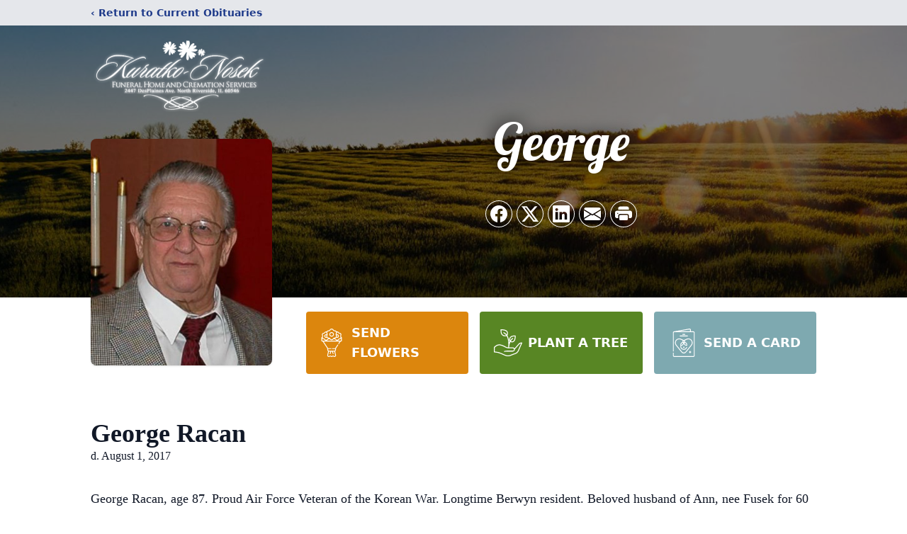

--- FILE ---
content_type: text/html; charset=utf-8
request_url: https://www.google.com/recaptcha/enterprise/anchor?ar=1&k=6Lc_rc0jAAAAAERafIJD_C5rmsmbjsJjB_V5-Ogo&co=aHR0cHM6Ly93d3cua3VyYXRrb25vc2VrLmNvbTo0NDM.&hl=en&type=image&v=PoyoqOPhxBO7pBk68S4YbpHZ&theme=light&size=invisible&badge=bottomright&anchor-ms=20000&execute-ms=30000&cb=jk2rljjlebxn
body_size: 48588
content:
<!DOCTYPE HTML><html dir="ltr" lang="en"><head><meta http-equiv="Content-Type" content="text/html; charset=UTF-8">
<meta http-equiv="X-UA-Compatible" content="IE=edge">
<title>reCAPTCHA</title>
<style type="text/css">
/* cyrillic-ext */
@font-face {
  font-family: 'Roboto';
  font-style: normal;
  font-weight: 400;
  font-stretch: 100%;
  src: url(//fonts.gstatic.com/s/roboto/v48/KFO7CnqEu92Fr1ME7kSn66aGLdTylUAMa3GUBHMdazTgWw.woff2) format('woff2');
  unicode-range: U+0460-052F, U+1C80-1C8A, U+20B4, U+2DE0-2DFF, U+A640-A69F, U+FE2E-FE2F;
}
/* cyrillic */
@font-face {
  font-family: 'Roboto';
  font-style: normal;
  font-weight: 400;
  font-stretch: 100%;
  src: url(//fonts.gstatic.com/s/roboto/v48/KFO7CnqEu92Fr1ME7kSn66aGLdTylUAMa3iUBHMdazTgWw.woff2) format('woff2');
  unicode-range: U+0301, U+0400-045F, U+0490-0491, U+04B0-04B1, U+2116;
}
/* greek-ext */
@font-face {
  font-family: 'Roboto';
  font-style: normal;
  font-weight: 400;
  font-stretch: 100%;
  src: url(//fonts.gstatic.com/s/roboto/v48/KFO7CnqEu92Fr1ME7kSn66aGLdTylUAMa3CUBHMdazTgWw.woff2) format('woff2');
  unicode-range: U+1F00-1FFF;
}
/* greek */
@font-face {
  font-family: 'Roboto';
  font-style: normal;
  font-weight: 400;
  font-stretch: 100%;
  src: url(//fonts.gstatic.com/s/roboto/v48/KFO7CnqEu92Fr1ME7kSn66aGLdTylUAMa3-UBHMdazTgWw.woff2) format('woff2');
  unicode-range: U+0370-0377, U+037A-037F, U+0384-038A, U+038C, U+038E-03A1, U+03A3-03FF;
}
/* math */
@font-face {
  font-family: 'Roboto';
  font-style: normal;
  font-weight: 400;
  font-stretch: 100%;
  src: url(//fonts.gstatic.com/s/roboto/v48/KFO7CnqEu92Fr1ME7kSn66aGLdTylUAMawCUBHMdazTgWw.woff2) format('woff2');
  unicode-range: U+0302-0303, U+0305, U+0307-0308, U+0310, U+0312, U+0315, U+031A, U+0326-0327, U+032C, U+032F-0330, U+0332-0333, U+0338, U+033A, U+0346, U+034D, U+0391-03A1, U+03A3-03A9, U+03B1-03C9, U+03D1, U+03D5-03D6, U+03F0-03F1, U+03F4-03F5, U+2016-2017, U+2034-2038, U+203C, U+2040, U+2043, U+2047, U+2050, U+2057, U+205F, U+2070-2071, U+2074-208E, U+2090-209C, U+20D0-20DC, U+20E1, U+20E5-20EF, U+2100-2112, U+2114-2115, U+2117-2121, U+2123-214F, U+2190, U+2192, U+2194-21AE, U+21B0-21E5, U+21F1-21F2, U+21F4-2211, U+2213-2214, U+2216-22FF, U+2308-230B, U+2310, U+2319, U+231C-2321, U+2336-237A, U+237C, U+2395, U+239B-23B7, U+23D0, U+23DC-23E1, U+2474-2475, U+25AF, U+25B3, U+25B7, U+25BD, U+25C1, U+25CA, U+25CC, U+25FB, U+266D-266F, U+27C0-27FF, U+2900-2AFF, U+2B0E-2B11, U+2B30-2B4C, U+2BFE, U+3030, U+FF5B, U+FF5D, U+1D400-1D7FF, U+1EE00-1EEFF;
}
/* symbols */
@font-face {
  font-family: 'Roboto';
  font-style: normal;
  font-weight: 400;
  font-stretch: 100%;
  src: url(//fonts.gstatic.com/s/roboto/v48/KFO7CnqEu92Fr1ME7kSn66aGLdTylUAMaxKUBHMdazTgWw.woff2) format('woff2');
  unicode-range: U+0001-000C, U+000E-001F, U+007F-009F, U+20DD-20E0, U+20E2-20E4, U+2150-218F, U+2190, U+2192, U+2194-2199, U+21AF, U+21E6-21F0, U+21F3, U+2218-2219, U+2299, U+22C4-22C6, U+2300-243F, U+2440-244A, U+2460-24FF, U+25A0-27BF, U+2800-28FF, U+2921-2922, U+2981, U+29BF, U+29EB, U+2B00-2BFF, U+4DC0-4DFF, U+FFF9-FFFB, U+10140-1018E, U+10190-1019C, U+101A0, U+101D0-101FD, U+102E0-102FB, U+10E60-10E7E, U+1D2C0-1D2D3, U+1D2E0-1D37F, U+1F000-1F0FF, U+1F100-1F1AD, U+1F1E6-1F1FF, U+1F30D-1F30F, U+1F315, U+1F31C, U+1F31E, U+1F320-1F32C, U+1F336, U+1F378, U+1F37D, U+1F382, U+1F393-1F39F, U+1F3A7-1F3A8, U+1F3AC-1F3AF, U+1F3C2, U+1F3C4-1F3C6, U+1F3CA-1F3CE, U+1F3D4-1F3E0, U+1F3ED, U+1F3F1-1F3F3, U+1F3F5-1F3F7, U+1F408, U+1F415, U+1F41F, U+1F426, U+1F43F, U+1F441-1F442, U+1F444, U+1F446-1F449, U+1F44C-1F44E, U+1F453, U+1F46A, U+1F47D, U+1F4A3, U+1F4B0, U+1F4B3, U+1F4B9, U+1F4BB, U+1F4BF, U+1F4C8-1F4CB, U+1F4D6, U+1F4DA, U+1F4DF, U+1F4E3-1F4E6, U+1F4EA-1F4ED, U+1F4F7, U+1F4F9-1F4FB, U+1F4FD-1F4FE, U+1F503, U+1F507-1F50B, U+1F50D, U+1F512-1F513, U+1F53E-1F54A, U+1F54F-1F5FA, U+1F610, U+1F650-1F67F, U+1F687, U+1F68D, U+1F691, U+1F694, U+1F698, U+1F6AD, U+1F6B2, U+1F6B9-1F6BA, U+1F6BC, U+1F6C6-1F6CF, U+1F6D3-1F6D7, U+1F6E0-1F6EA, U+1F6F0-1F6F3, U+1F6F7-1F6FC, U+1F700-1F7FF, U+1F800-1F80B, U+1F810-1F847, U+1F850-1F859, U+1F860-1F887, U+1F890-1F8AD, U+1F8B0-1F8BB, U+1F8C0-1F8C1, U+1F900-1F90B, U+1F93B, U+1F946, U+1F984, U+1F996, U+1F9E9, U+1FA00-1FA6F, U+1FA70-1FA7C, U+1FA80-1FA89, U+1FA8F-1FAC6, U+1FACE-1FADC, U+1FADF-1FAE9, U+1FAF0-1FAF8, U+1FB00-1FBFF;
}
/* vietnamese */
@font-face {
  font-family: 'Roboto';
  font-style: normal;
  font-weight: 400;
  font-stretch: 100%;
  src: url(//fonts.gstatic.com/s/roboto/v48/KFO7CnqEu92Fr1ME7kSn66aGLdTylUAMa3OUBHMdazTgWw.woff2) format('woff2');
  unicode-range: U+0102-0103, U+0110-0111, U+0128-0129, U+0168-0169, U+01A0-01A1, U+01AF-01B0, U+0300-0301, U+0303-0304, U+0308-0309, U+0323, U+0329, U+1EA0-1EF9, U+20AB;
}
/* latin-ext */
@font-face {
  font-family: 'Roboto';
  font-style: normal;
  font-weight: 400;
  font-stretch: 100%;
  src: url(//fonts.gstatic.com/s/roboto/v48/KFO7CnqEu92Fr1ME7kSn66aGLdTylUAMa3KUBHMdazTgWw.woff2) format('woff2');
  unicode-range: U+0100-02BA, U+02BD-02C5, U+02C7-02CC, U+02CE-02D7, U+02DD-02FF, U+0304, U+0308, U+0329, U+1D00-1DBF, U+1E00-1E9F, U+1EF2-1EFF, U+2020, U+20A0-20AB, U+20AD-20C0, U+2113, U+2C60-2C7F, U+A720-A7FF;
}
/* latin */
@font-face {
  font-family: 'Roboto';
  font-style: normal;
  font-weight: 400;
  font-stretch: 100%;
  src: url(//fonts.gstatic.com/s/roboto/v48/KFO7CnqEu92Fr1ME7kSn66aGLdTylUAMa3yUBHMdazQ.woff2) format('woff2');
  unicode-range: U+0000-00FF, U+0131, U+0152-0153, U+02BB-02BC, U+02C6, U+02DA, U+02DC, U+0304, U+0308, U+0329, U+2000-206F, U+20AC, U+2122, U+2191, U+2193, U+2212, U+2215, U+FEFF, U+FFFD;
}
/* cyrillic-ext */
@font-face {
  font-family: 'Roboto';
  font-style: normal;
  font-weight: 500;
  font-stretch: 100%;
  src: url(//fonts.gstatic.com/s/roboto/v48/KFO7CnqEu92Fr1ME7kSn66aGLdTylUAMa3GUBHMdazTgWw.woff2) format('woff2');
  unicode-range: U+0460-052F, U+1C80-1C8A, U+20B4, U+2DE0-2DFF, U+A640-A69F, U+FE2E-FE2F;
}
/* cyrillic */
@font-face {
  font-family: 'Roboto';
  font-style: normal;
  font-weight: 500;
  font-stretch: 100%;
  src: url(//fonts.gstatic.com/s/roboto/v48/KFO7CnqEu92Fr1ME7kSn66aGLdTylUAMa3iUBHMdazTgWw.woff2) format('woff2');
  unicode-range: U+0301, U+0400-045F, U+0490-0491, U+04B0-04B1, U+2116;
}
/* greek-ext */
@font-face {
  font-family: 'Roboto';
  font-style: normal;
  font-weight: 500;
  font-stretch: 100%;
  src: url(//fonts.gstatic.com/s/roboto/v48/KFO7CnqEu92Fr1ME7kSn66aGLdTylUAMa3CUBHMdazTgWw.woff2) format('woff2');
  unicode-range: U+1F00-1FFF;
}
/* greek */
@font-face {
  font-family: 'Roboto';
  font-style: normal;
  font-weight: 500;
  font-stretch: 100%;
  src: url(//fonts.gstatic.com/s/roboto/v48/KFO7CnqEu92Fr1ME7kSn66aGLdTylUAMa3-UBHMdazTgWw.woff2) format('woff2');
  unicode-range: U+0370-0377, U+037A-037F, U+0384-038A, U+038C, U+038E-03A1, U+03A3-03FF;
}
/* math */
@font-face {
  font-family: 'Roboto';
  font-style: normal;
  font-weight: 500;
  font-stretch: 100%;
  src: url(//fonts.gstatic.com/s/roboto/v48/KFO7CnqEu92Fr1ME7kSn66aGLdTylUAMawCUBHMdazTgWw.woff2) format('woff2');
  unicode-range: U+0302-0303, U+0305, U+0307-0308, U+0310, U+0312, U+0315, U+031A, U+0326-0327, U+032C, U+032F-0330, U+0332-0333, U+0338, U+033A, U+0346, U+034D, U+0391-03A1, U+03A3-03A9, U+03B1-03C9, U+03D1, U+03D5-03D6, U+03F0-03F1, U+03F4-03F5, U+2016-2017, U+2034-2038, U+203C, U+2040, U+2043, U+2047, U+2050, U+2057, U+205F, U+2070-2071, U+2074-208E, U+2090-209C, U+20D0-20DC, U+20E1, U+20E5-20EF, U+2100-2112, U+2114-2115, U+2117-2121, U+2123-214F, U+2190, U+2192, U+2194-21AE, U+21B0-21E5, U+21F1-21F2, U+21F4-2211, U+2213-2214, U+2216-22FF, U+2308-230B, U+2310, U+2319, U+231C-2321, U+2336-237A, U+237C, U+2395, U+239B-23B7, U+23D0, U+23DC-23E1, U+2474-2475, U+25AF, U+25B3, U+25B7, U+25BD, U+25C1, U+25CA, U+25CC, U+25FB, U+266D-266F, U+27C0-27FF, U+2900-2AFF, U+2B0E-2B11, U+2B30-2B4C, U+2BFE, U+3030, U+FF5B, U+FF5D, U+1D400-1D7FF, U+1EE00-1EEFF;
}
/* symbols */
@font-face {
  font-family: 'Roboto';
  font-style: normal;
  font-weight: 500;
  font-stretch: 100%;
  src: url(//fonts.gstatic.com/s/roboto/v48/KFO7CnqEu92Fr1ME7kSn66aGLdTylUAMaxKUBHMdazTgWw.woff2) format('woff2');
  unicode-range: U+0001-000C, U+000E-001F, U+007F-009F, U+20DD-20E0, U+20E2-20E4, U+2150-218F, U+2190, U+2192, U+2194-2199, U+21AF, U+21E6-21F0, U+21F3, U+2218-2219, U+2299, U+22C4-22C6, U+2300-243F, U+2440-244A, U+2460-24FF, U+25A0-27BF, U+2800-28FF, U+2921-2922, U+2981, U+29BF, U+29EB, U+2B00-2BFF, U+4DC0-4DFF, U+FFF9-FFFB, U+10140-1018E, U+10190-1019C, U+101A0, U+101D0-101FD, U+102E0-102FB, U+10E60-10E7E, U+1D2C0-1D2D3, U+1D2E0-1D37F, U+1F000-1F0FF, U+1F100-1F1AD, U+1F1E6-1F1FF, U+1F30D-1F30F, U+1F315, U+1F31C, U+1F31E, U+1F320-1F32C, U+1F336, U+1F378, U+1F37D, U+1F382, U+1F393-1F39F, U+1F3A7-1F3A8, U+1F3AC-1F3AF, U+1F3C2, U+1F3C4-1F3C6, U+1F3CA-1F3CE, U+1F3D4-1F3E0, U+1F3ED, U+1F3F1-1F3F3, U+1F3F5-1F3F7, U+1F408, U+1F415, U+1F41F, U+1F426, U+1F43F, U+1F441-1F442, U+1F444, U+1F446-1F449, U+1F44C-1F44E, U+1F453, U+1F46A, U+1F47D, U+1F4A3, U+1F4B0, U+1F4B3, U+1F4B9, U+1F4BB, U+1F4BF, U+1F4C8-1F4CB, U+1F4D6, U+1F4DA, U+1F4DF, U+1F4E3-1F4E6, U+1F4EA-1F4ED, U+1F4F7, U+1F4F9-1F4FB, U+1F4FD-1F4FE, U+1F503, U+1F507-1F50B, U+1F50D, U+1F512-1F513, U+1F53E-1F54A, U+1F54F-1F5FA, U+1F610, U+1F650-1F67F, U+1F687, U+1F68D, U+1F691, U+1F694, U+1F698, U+1F6AD, U+1F6B2, U+1F6B9-1F6BA, U+1F6BC, U+1F6C6-1F6CF, U+1F6D3-1F6D7, U+1F6E0-1F6EA, U+1F6F0-1F6F3, U+1F6F7-1F6FC, U+1F700-1F7FF, U+1F800-1F80B, U+1F810-1F847, U+1F850-1F859, U+1F860-1F887, U+1F890-1F8AD, U+1F8B0-1F8BB, U+1F8C0-1F8C1, U+1F900-1F90B, U+1F93B, U+1F946, U+1F984, U+1F996, U+1F9E9, U+1FA00-1FA6F, U+1FA70-1FA7C, U+1FA80-1FA89, U+1FA8F-1FAC6, U+1FACE-1FADC, U+1FADF-1FAE9, U+1FAF0-1FAF8, U+1FB00-1FBFF;
}
/* vietnamese */
@font-face {
  font-family: 'Roboto';
  font-style: normal;
  font-weight: 500;
  font-stretch: 100%;
  src: url(//fonts.gstatic.com/s/roboto/v48/KFO7CnqEu92Fr1ME7kSn66aGLdTylUAMa3OUBHMdazTgWw.woff2) format('woff2');
  unicode-range: U+0102-0103, U+0110-0111, U+0128-0129, U+0168-0169, U+01A0-01A1, U+01AF-01B0, U+0300-0301, U+0303-0304, U+0308-0309, U+0323, U+0329, U+1EA0-1EF9, U+20AB;
}
/* latin-ext */
@font-face {
  font-family: 'Roboto';
  font-style: normal;
  font-weight: 500;
  font-stretch: 100%;
  src: url(//fonts.gstatic.com/s/roboto/v48/KFO7CnqEu92Fr1ME7kSn66aGLdTylUAMa3KUBHMdazTgWw.woff2) format('woff2');
  unicode-range: U+0100-02BA, U+02BD-02C5, U+02C7-02CC, U+02CE-02D7, U+02DD-02FF, U+0304, U+0308, U+0329, U+1D00-1DBF, U+1E00-1E9F, U+1EF2-1EFF, U+2020, U+20A0-20AB, U+20AD-20C0, U+2113, U+2C60-2C7F, U+A720-A7FF;
}
/* latin */
@font-face {
  font-family: 'Roboto';
  font-style: normal;
  font-weight: 500;
  font-stretch: 100%;
  src: url(//fonts.gstatic.com/s/roboto/v48/KFO7CnqEu92Fr1ME7kSn66aGLdTylUAMa3yUBHMdazQ.woff2) format('woff2');
  unicode-range: U+0000-00FF, U+0131, U+0152-0153, U+02BB-02BC, U+02C6, U+02DA, U+02DC, U+0304, U+0308, U+0329, U+2000-206F, U+20AC, U+2122, U+2191, U+2193, U+2212, U+2215, U+FEFF, U+FFFD;
}
/* cyrillic-ext */
@font-face {
  font-family: 'Roboto';
  font-style: normal;
  font-weight: 900;
  font-stretch: 100%;
  src: url(//fonts.gstatic.com/s/roboto/v48/KFO7CnqEu92Fr1ME7kSn66aGLdTylUAMa3GUBHMdazTgWw.woff2) format('woff2');
  unicode-range: U+0460-052F, U+1C80-1C8A, U+20B4, U+2DE0-2DFF, U+A640-A69F, U+FE2E-FE2F;
}
/* cyrillic */
@font-face {
  font-family: 'Roboto';
  font-style: normal;
  font-weight: 900;
  font-stretch: 100%;
  src: url(//fonts.gstatic.com/s/roboto/v48/KFO7CnqEu92Fr1ME7kSn66aGLdTylUAMa3iUBHMdazTgWw.woff2) format('woff2');
  unicode-range: U+0301, U+0400-045F, U+0490-0491, U+04B0-04B1, U+2116;
}
/* greek-ext */
@font-face {
  font-family: 'Roboto';
  font-style: normal;
  font-weight: 900;
  font-stretch: 100%;
  src: url(//fonts.gstatic.com/s/roboto/v48/KFO7CnqEu92Fr1ME7kSn66aGLdTylUAMa3CUBHMdazTgWw.woff2) format('woff2');
  unicode-range: U+1F00-1FFF;
}
/* greek */
@font-face {
  font-family: 'Roboto';
  font-style: normal;
  font-weight: 900;
  font-stretch: 100%;
  src: url(//fonts.gstatic.com/s/roboto/v48/KFO7CnqEu92Fr1ME7kSn66aGLdTylUAMa3-UBHMdazTgWw.woff2) format('woff2');
  unicode-range: U+0370-0377, U+037A-037F, U+0384-038A, U+038C, U+038E-03A1, U+03A3-03FF;
}
/* math */
@font-face {
  font-family: 'Roboto';
  font-style: normal;
  font-weight: 900;
  font-stretch: 100%;
  src: url(//fonts.gstatic.com/s/roboto/v48/KFO7CnqEu92Fr1ME7kSn66aGLdTylUAMawCUBHMdazTgWw.woff2) format('woff2');
  unicode-range: U+0302-0303, U+0305, U+0307-0308, U+0310, U+0312, U+0315, U+031A, U+0326-0327, U+032C, U+032F-0330, U+0332-0333, U+0338, U+033A, U+0346, U+034D, U+0391-03A1, U+03A3-03A9, U+03B1-03C9, U+03D1, U+03D5-03D6, U+03F0-03F1, U+03F4-03F5, U+2016-2017, U+2034-2038, U+203C, U+2040, U+2043, U+2047, U+2050, U+2057, U+205F, U+2070-2071, U+2074-208E, U+2090-209C, U+20D0-20DC, U+20E1, U+20E5-20EF, U+2100-2112, U+2114-2115, U+2117-2121, U+2123-214F, U+2190, U+2192, U+2194-21AE, U+21B0-21E5, U+21F1-21F2, U+21F4-2211, U+2213-2214, U+2216-22FF, U+2308-230B, U+2310, U+2319, U+231C-2321, U+2336-237A, U+237C, U+2395, U+239B-23B7, U+23D0, U+23DC-23E1, U+2474-2475, U+25AF, U+25B3, U+25B7, U+25BD, U+25C1, U+25CA, U+25CC, U+25FB, U+266D-266F, U+27C0-27FF, U+2900-2AFF, U+2B0E-2B11, U+2B30-2B4C, U+2BFE, U+3030, U+FF5B, U+FF5D, U+1D400-1D7FF, U+1EE00-1EEFF;
}
/* symbols */
@font-face {
  font-family: 'Roboto';
  font-style: normal;
  font-weight: 900;
  font-stretch: 100%;
  src: url(//fonts.gstatic.com/s/roboto/v48/KFO7CnqEu92Fr1ME7kSn66aGLdTylUAMaxKUBHMdazTgWw.woff2) format('woff2');
  unicode-range: U+0001-000C, U+000E-001F, U+007F-009F, U+20DD-20E0, U+20E2-20E4, U+2150-218F, U+2190, U+2192, U+2194-2199, U+21AF, U+21E6-21F0, U+21F3, U+2218-2219, U+2299, U+22C4-22C6, U+2300-243F, U+2440-244A, U+2460-24FF, U+25A0-27BF, U+2800-28FF, U+2921-2922, U+2981, U+29BF, U+29EB, U+2B00-2BFF, U+4DC0-4DFF, U+FFF9-FFFB, U+10140-1018E, U+10190-1019C, U+101A0, U+101D0-101FD, U+102E0-102FB, U+10E60-10E7E, U+1D2C0-1D2D3, U+1D2E0-1D37F, U+1F000-1F0FF, U+1F100-1F1AD, U+1F1E6-1F1FF, U+1F30D-1F30F, U+1F315, U+1F31C, U+1F31E, U+1F320-1F32C, U+1F336, U+1F378, U+1F37D, U+1F382, U+1F393-1F39F, U+1F3A7-1F3A8, U+1F3AC-1F3AF, U+1F3C2, U+1F3C4-1F3C6, U+1F3CA-1F3CE, U+1F3D4-1F3E0, U+1F3ED, U+1F3F1-1F3F3, U+1F3F5-1F3F7, U+1F408, U+1F415, U+1F41F, U+1F426, U+1F43F, U+1F441-1F442, U+1F444, U+1F446-1F449, U+1F44C-1F44E, U+1F453, U+1F46A, U+1F47D, U+1F4A3, U+1F4B0, U+1F4B3, U+1F4B9, U+1F4BB, U+1F4BF, U+1F4C8-1F4CB, U+1F4D6, U+1F4DA, U+1F4DF, U+1F4E3-1F4E6, U+1F4EA-1F4ED, U+1F4F7, U+1F4F9-1F4FB, U+1F4FD-1F4FE, U+1F503, U+1F507-1F50B, U+1F50D, U+1F512-1F513, U+1F53E-1F54A, U+1F54F-1F5FA, U+1F610, U+1F650-1F67F, U+1F687, U+1F68D, U+1F691, U+1F694, U+1F698, U+1F6AD, U+1F6B2, U+1F6B9-1F6BA, U+1F6BC, U+1F6C6-1F6CF, U+1F6D3-1F6D7, U+1F6E0-1F6EA, U+1F6F0-1F6F3, U+1F6F7-1F6FC, U+1F700-1F7FF, U+1F800-1F80B, U+1F810-1F847, U+1F850-1F859, U+1F860-1F887, U+1F890-1F8AD, U+1F8B0-1F8BB, U+1F8C0-1F8C1, U+1F900-1F90B, U+1F93B, U+1F946, U+1F984, U+1F996, U+1F9E9, U+1FA00-1FA6F, U+1FA70-1FA7C, U+1FA80-1FA89, U+1FA8F-1FAC6, U+1FACE-1FADC, U+1FADF-1FAE9, U+1FAF0-1FAF8, U+1FB00-1FBFF;
}
/* vietnamese */
@font-face {
  font-family: 'Roboto';
  font-style: normal;
  font-weight: 900;
  font-stretch: 100%;
  src: url(//fonts.gstatic.com/s/roboto/v48/KFO7CnqEu92Fr1ME7kSn66aGLdTylUAMa3OUBHMdazTgWw.woff2) format('woff2');
  unicode-range: U+0102-0103, U+0110-0111, U+0128-0129, U+0168-0169, U+01A0-01A1, U+01AF-01B0, U+0300-0301, U+0303-0304, U+0308-0309, U+0323, U+0329, U+1EA0-1EF9, U+20AB;
}
/* latin-ext */
@font-face {
  font-family: 'Roboto';
  font-style: normal;
  font-weight: 900;
  font-stretch: 100%;
  src: url(//fonts.gstatic.com/s/roboto/v48/KFO7CnqEu92Fr1ME7kSn66aGLdTylUAMa3KUBHMdazTgWw.woff2) format('woff2');
  unicode-range: U+0100-02BA, U+02BD-02C5, U+02C7-02CC, U+02CE-02D7, U+02DD-02FF, U+0304, U+0308, U+0329, U+1D00-1DBF, U+1E00-1E9F, U+1EF2-1EFF, U+2020, U+20A0-20AB, U+20AD-20C0, U+2113, U+2C60-2C7F, U+A720-A7FF;
}
/* latin */
@font-face {
  font-family: 'Roboto';
  font-style: normal;
  font-weight: 900;
  font-stretch: 100%;
  src: url(//fonts.gstatic.com/s/roboto/v48/KFO7CnqEu92Fr1ME7kSn66aGLdTylUAMa3yUBHMdazQ.woff2) format('woff2');
  unicode-range: U+0000-00FF, U+0131, U+0152-0153, U+02BB-02BC, U+02C6, U+02DA, U+02DC, U+0304, U+0308, U+0329, U+2000-206F, U+20AC, U+2122, U+2191, U+2193, U+2212, U+2215, U+FEFF, U+FFFD;
}

</style>
<link rel="stylesheet" type="text/css" href="https://www.gstatic.com/recaptcha/releases/PoyoqOPhxBO7pBk68S4YbpHZ/styles__ltr.css">
<script nonce="_JCcnvMGGs60EiWcHku_uQ" type="text/javascript">window['__recaptcha_api'] = 'https://www.google.com/recaptcha/enterprise/';</script>
<script type="text/javascript" src="https://www.gstatic.com/recaptcha/releases/PoyoqOPhxBO7pBk68S4YbpHZ/recaptcha__en.js" nonce="_JCcnvMGGs60EiWcHku_uQ">
      
    </script></head>
<body><div id="rc-anchor-alert" class="rc-anchor-alert"></div>
<input type="hidden" id="recaptcha-token" value="[base64]">
<script type="text/javascript" nonce="_JCcnvMGGs60EiWcHku_uQ">
      recaptcha.anchor.Main.init("[\x22ainput\x22,[\x22bgdata\x22,\x22\x22,\[base64]/[base64]/[base64]/[base64]/[base64]/[base64]/KGcoTywyNTMsTy5PKSxVRyhPLEMpKTpnKE8sMjUzLEMpLE8pKSxsKSksTykpfSxieT1mdW5jdGlvbihDLE8sdSxsKXtmb3IobD0odT1SKEMpLDApO08+MDtPLS0pbD1sPDw4fFooQyk7ZyhDLHUsbCl9LFVHPWZ1bmN0aW9uKEMsTyl7Qy5pLmxlbmd0aD4xMDQ/[base64]/[base64]/[base64]/[base64]/[base64]/[base64]/[base64]\\u003d\x22,\[base64]\\u003d\x22,\x22woXDm8Kjw6wLN2ldc3XCkMKCw6A2Z8O2FFPDtsKrVlLCscO5w45mVsKJEcK8Y8KOAsKRwrRPwrXCuh4Lwqlrw6vDkRt+wrzCvm8NwrrDokNAFsOfwrtQw6HDnmbCnF8fwrHCicO/w77CosKCw6RUF0lmUkzClghZZ8K7fXLDvMK3fydMX8Obwqk9HzkwSsOyw57DvyLDrMO1RsO6ZsOBMcKDw5xuaRk0Syo/dB5nwqvDrVsjATNMw6xdw4YFw47Dty1DQAZkN2vCvMKrw5xWWzgAPMOEwq7DvjLDuMO+FGLDrhdGHR17wrzCrjY2wpU3RFnCuMO3wr7Chg7CjiLDnTENw5HDssKHw5Qbw7B6bXbCs8K7w73DoMOEWcOII8OLwp5Bw6k2bQrDh8KXwo3ChiI+YXjCisO2TcKkw4BFwr/[base64]/[base64]/[base64]/YG4WUcK2woDDisOyw5ktAiU9wq54XE3CmC7DusOYw6bCrcKzW8KuXBPDlHgHwoorw6FkwpvCgzLDuMOhbxDDjVzDrsKcwpvDuhbDrkXCtsO4wpluKADCh20swrhMw7Fkw5ViOsONATBuw6HCjMKww5nCrSzCtDzCoGnCs1rCpRR3WcOWDXxMOcKMwp/[base64]/[base64]/Dg8KGVXw8dnA8OQfDhsOfIMOBw79+F8K+woRkOmHCm3jDsC3CmXLCnMKxWh/[base64]/w6NPamMnC2gVZB/[base64]/DusOrZUxsw45LV3tMw47DhcOAw4sHwqUrw5ZtwpnDnyw9eHTCjGMcQ8K4McKGwpXDnRbCpjLCiAQvfMK5wotPJAXDjMOEwqDCjwDCh8Oww6LDs39fKwrDoQbDvcKHwrNQw4/Ch0xDwpnDjHANw4rDr0s2HsK6S8KJMcKwwqp5w4/DocOPOHDDoQfDsxvCtXrDn2nDtl/DqifCnMKlOsKMEMKnMsKrcmPCv1RswpvCmmAIOVgwNB7Do17CtBPChcKQSGZOwqlowpJzwobDusOHVFAQwrbCi8KjwqfDrMK/wqjDi8OfXQHCggc8I8K7wrXDkGslwrBna0vCtAlkw7rCi8OTQ0rCvsKvacKDw4HDnSxNAMO7wr/[base64]/DkFwLwoTDrE1Uw6/[base64]/DgMKWw75NJwtuwpY/[base64]/VsKEQcOmw7LDryd3bsKVwrjDnsKdM8OGwqEBw6fCsUspw45IMsKMwqTCncOjcsOSRH3ClEATdQ9RTj/DmgnCiMKreF8cwqTDnytawpTDlMKiw7XCkcOYBEXChivDqgLDrChsAcOeDTIgwqnCjsOgKcOHB0UqTsK/[base64]/CqkHChsOnBErCq8OAwqLCtmYPwotzwr3ChjDDlsODwpZaw79oB13DviHClcODw7MWw7HCscK8worCkMKuIx8/wrjDgi1vO2/Cl8KwE8KkZsKhwqFlZ8K7OcKLwoAxLUxVHwVywqrCvWbCnVRZEsOYaFbCk8K4Ek7CqcKwPMOuw4l/[base64]/DijgLM8OiJUDCm8O5w6c5wpRHwrnDvRFqw6LDtMK0w6HCo3VEwqnDosOnIndEwoXCnsKUdcKawoxPdk9kw5Qnwr7Dm2wDwqPCgyFxaT7DkwfCgyfDncKhX8Oow4k+WXvDlg3DvlzCow/CuAYjw7Vyw70Ww5vCuAjDrBXCj8OdcHLCh1XDtsKxIsKBMwJXFHjDgncrw5fDoMK5w6XDjMK+wp7DrjXCqGvDjFbDrR3DiMKSfMK/[base64]/Do8KOwp9gPMO3wopSQ8OLw7wgw6krfQI1w4DDk8Oqwr/[base64]/YcOIaVHDqsOPwq7DpiM2Y8OjZhnDsVVuw4rCgcKcRyTDgHVzw4DCuFTCmW55KFfDjDlxHh0vKMKQw7fDvBLDlcOUdHkbwqhFwqfCpQ8uOsKDNCTDkTBfw4/CllJeY8Oww4LDmwpJdjnCk8K3TXMndADCmEZywqYFw4IbIQZaw4N6fsOKUsO8CTY9U1BZw5TCocKJQUDCuy5bRHfCumV4HMKpMcOHwpNPdQoxw5Y6w4DCgx/CmcK5wrJhcWbDgcKbc3HCmCMQw5VsTyFoFHlpwqDDn8O4w77ChMKNw6/DilfCmFBgGcOjw5lJa8KUFm/Co39Vwq3CtsKRwp/DosOewq/DrDTDkVzDhMKCwrZ0w77CtsOOD2wOTsOdw6XDlkLCigvClCjDqsKtYRFFAlwDQVRHw7IQw550wqfCgMOtwo5qw53DtBjCinjDkAA2C8KvMx9WWsKFHMK1wpTCpsK+b0V+w7/DoMORwrAew6jDp8KCdmfDmMKvWAPDnkklwqRPasKbZG5sw4MuwpsmwqHDrnXCqyBsw4TDj8KTw54MesOCwpbDlMK6wrDDuB3CgxhVTzvCgcOmaiUowr9HwrNgw7LDqytmOsKxYmYZe3/CpcKJw7TDkEtSwpwSfBwBChFJw6B5MBw4w7BWw5QyWyZbwpPDssKJw7PDgsK7w5R0GsOMwo3CmcKVHhzDrn/CqMKWHsKOWMKSw6/[base64]/DjsO1b8KFVcOwBsKWwozCicKaw6JWTCxTw5bCtsOow4jDkcKnwrUDbMKJC8OMw7B+w5zDmH/CpcKFw6TCgV/Dtkx3KlTCrcKSw5BQw4PDjV7CisOIeMKIJsKJw6XDrMK8w69cwp/[base64]/fXbDgMKuNV3CkMKOHsKIPxjCsQ7CqMO6w6PCksKUDABUw41ewqV0IkdaPMOLF8KswoPCrcO9L0HDlMOIw7YhwpAsw4VTwrbDqsOdTsKGwpnDh3/DgjTCjsOvJMO9NRgLwrPDm8Kvwo3Dlh5Cw5HDu8KVw4gsSMOnNcKpf8OUUTwra8OvwpXDkkwqRcKcZWUOA3jCr3jCqMKxGlgww6XDvlRSwoRKAHbDszxiwrvDoyDCiQs4eH0Vw7nCtkF6Y8OJwrQVwojDiSULw7/CrxZ3dMOhdsK9NsKpAsOyaWDDkHJKw73CtGfDhBFrGMONw7M/w4/[base64]/[base64]/Cp2hnJcOUO8Kgw7zCj8OKPsKPR8OzwqbDhcOHwo3Dv8OIPShzw7ZTwrw/GcOpIcK5Y8KVw6NgZMOuXFHClA7Du8K+wpdXYwXDumbDjsKXYMOEXsOHEcO7wrtaAMKodjs0Xy/Dlk/DtMK4w4RlOnPDhhxJWD9kVBkMN8O6wrjCk8ORS8OkcRAbKWvCk8OnQMO3CMKiwrgcWMOpwrBGGsKjw4YPMgQUF3cBbX00V8OkbVbCsljCjgoPw5IFwp/CisOqGXAuw4RoTsKdwoXCvcKQw5PCtsO/wq3CjsO+LsOqw7ouw5nCqBfCmMKvYMKMRMOAUwHDu1hPw7ghKsOCwqrCuGpdwr8TY8K9DgPDtsOqw4FVwrDCgm8hw7fCulNOw5vDrj04woAww6FMIWzCisOpGcOvw5ImwqrCtcK+w5/Cv07DjcOxTsK4w67DlMK0c8OUwonCr2HDosOyMEbCv3UQZcKgwp7CgcKccAtjw5sdwq80NCIRWcOMwpvDgMKGwrPCrnbCiMO7w5JqPDHCmMK7TsKYwpjCuAwXwrrCrcO4w5V2NMOXwooTecK3OCfDusOfLQLDpGvClTPDixLDocOpw7A0w6/DgnloTRxdw7vDg0nCrUpYJlk8B8OdS8KebnHDocOkPXRLejHDj1nDr8Ozw6YLwovDk8K/wrMew7orw4fDjwLDsMKJcFrCgADCt2kKw5LDt8Kfw6A9RMKiw4zDmW49w6PDp8KLwp8OwoDCtWZlAcKXRyPDkcKVEcO9w4cTwpsdHyDDocKqZx/Ch3gMwowvSsO1wonCrT/DicKDwrdMw5vDlzstw5sJw6rDug3DrgXDpMKjw4vDvSbDtsKLwoLCqsO7wqwww4PDk1xjf0kZwqd5dcKKOsKldsOnwrJ7TA3CmnzDkyfDqcKWbmPDgcK+wqrCh3kZw6/Ck8OVHTfCuCZKZcKkdgbDkG42H1hzc8O5LW8PWG3DoxTDqw3DmcKow6HDu8OeQ8OGO1vDiMKsQmppHMK/w7h2BBfDlWBAEMKew7HCkMKmS8KPwoPCoFLCp8Oqw7o8wr/Dvm7Dr8O8w5FkwpsgwoDDmcKZRMKNw5Zbwo7DjlzDhAFkwo7DvwvCujXDjsKBFMOoQsOXBG5IwopgwqQEwr/DnAEcayUBwpQwMsKrAnsZw6XClWUDWBXCvsOzVcOZwr5tw5bCp8OAW8Odw4TDs8K3biXCiMKCbcK1w6nCrWpmw4tpw7LDssKMO3YBwr/Dswgjw5rDgmzCvmMjFUDCocKRwq3CtjdPw57Dn8KWLl9ow63DsHAdwrPConVfw5TCscK1QcKxw6J3w5Emf8O0ZBvDr8OmY8OtewrDnWxTA04uOkzDvnB4A1TCt8OZAXghw5oFwpcBARUcIsO0wqjChHDChsOHTDXCjcKIcV44wpVGwr5JTcOpY8KiwqwPwr7DqsK/w743w7tCwqEeRgfCskPDpcOUYGoqwqPCiGzDn8OAwp5Ac8OEwpHCkCIYWMKpfFHChsO9DsOgw74VwqREw4VTw6s8E8OnRAkrwqFGw5PClMO4FysUw5jDo3McPMOiw6vCtsOrwq0eFF3DmcKPUcKoDmPCkQHDvXzCncKjOw/DmV/CjErDucKDwonDjFwbFW0bcjVYW8K6Z8KVw6PCoH3Dg0Anw4jDk094P1XDgy7Cj8OHwoLClzUVOMOmw60/wp43w7/Dq8K4wqhGZ8OrEnYiw58xwprChMK0UnM0YjlAw7UdwqRdwrbCs2jCo8K1wpAvJsK+wqzChEzCmQrDtcKNRg3DuwdjJW3ChsKEbikiRB7DgsOGWjlET8Oxw5ZuBcKAw5rCkQ/DmWEgw744E2hlw4Q3V2LDo1bCvCzCpMOhw7TCnmkVNUDCiVgYw5PCg8KybHoQOGHDsVErSMK2wp7CmWfDtwnCk8Owwq7DoQHCv2vCocOCwrPDl8KPTcOcwoV4HmoEbmTCrlnCgkR2w6HDh8OKdCw4Q8OYwq7CtGHDrjZgwpzDlmhhUsK+G1vCoXPCk8K6DcO/PjvDocOFc8KBHcKqw4XDjA4PGiTDlU4ww6RdwrfDrcOOZsKZCsKPG8KNw7XCk8O1wpBlw6Epw43DuWLCtTMQQGVOw6gyw5/Cvj13DWIdcAN/wrdxUVRVSMO7wqzCnwbCukAOCcOOw69Ww7oQwozDisOqwpMSBSzDiMK9ERLCvRwWwop6wrXCg8OiW8KJw7Btw7vCjBkQO8OuwpvDrV/DuUfDucODw4tlwo9CE1Z6wo/DocKQw5fCiDIpw5HDocOIw7R0QkJDwojDjSPCuBtFw63DuijDrwoCw4LDgybDkGcjw6fDvBPDncOtc8O7dsKmw7TDtSfCpsOuAMO6C3ULwpbDl2zCncKCwp/[base64]/QB53PcK+wo/DvMKiwrwiJXl8EjtDwpfCssO/wozDpMOAccOsdMOXwqrCmcO7TGEbwrN+w75DUEgIw6jCpz/ChQZzdMOZw65wJVgMwoDCpsKDMjDDr00kJTNgZMK1ZcKowovDh8Oww4w8CMOJwrbDrsO+wq0uC0soA8Kbw7Nyf8KOJw7CtX/Di0QLWcOyw4LDjHInaHskwpTDhEsowp3DgzMVQ2MfAsOiRTZ1w5HCqn3CpsKlZsK6w7/CpGRqwohtZ1EPdCbCucOEw7BHwpbDrcOpOU8UdcOccFvCoDPDqsKhWlNyM23CncKZGB1sWTwEw6E5w4fDqWbDlcO2AMKjbWHDl8KaPiHDoMObBwoDworDo37DjcKew5bDpMKsw5EFwrDDtsKMYjvDkwvCjEQPwpBowqfCnytsw47ChTrCnwBHw5XCiSkZMsObw4/CkiTDmiNDwroBwozCtMKJwoZIE2Uve8K5GMKCM8OSwrsEw5/Cu8KZw6QwEComF8KSJAgoNmMqwq/DlDPCrSZDaE4Sw4fDnDBJw7HDjHxIw5vCgxTDv8KTfMK1PnAFwqnCh8KzwqTCkMK9w6zDvMOJw4DDkMKbwpzDtGPDoFYkw59Ewq/DiHrDgsKzIlcsSQ0nwqc/Gl0+wosZAMKxMD1WTzfCiMKSw6fDoMKcwo5Ew41Qwq1VfmLDi1jClsKpQSUwwphLAsKbdMKiw7E/asKbw5c3w5FzXEEuw4R+w5oGS8KFNHPCu27CqStVwr/DksK9wp3Dn8O7w63DkS/CjUjDocKZbsKvw43CtMK2PcKHwrHCtRghw7YkG8OSwowWw659w5fCiMKXNcO3wqVAwrYtfgfDlsOqwqDDvBQtwpDDucKfTcOdwrIcw5rDgS3DmMO3w4TCrsOHckHCjinDvsOBw4gCwrXDosO4wqhhw7UWNiLDll/CvwTCjMO8Y8Oyw7cDHjDDtMOpw7pZPDPDosKQwrTDvDvCtcO7w7TDusOBX1h9dsKEKQ/[base64]/Dq8KZMMO+w7xKXWAISz/[base64]/Dh8OLMToTw4lNP8O+RsO0wql+WGHCrTY/Y8KtJwPDn8KOS8KQwpIHeMKIwofCgGEFwq5UwqE/[base64]/CosKFPMKELgQYWnfCtsK1SsKqbMOiTHAFAW3DisK6T8Ocw4XDnjDDjFxXdzDDkjwOJ1wqw4HDnxfDoQDDp0PCg8K/[base64]/Cp8KAHMOow6fChMOfTDggKiFaQQ7DiWvCln7DhAk6w5ZUw5RXw6tdSyUsIMK2XB17w6hIMy/CjcO2DGTCtsOWasKDdsOhwr7CksKQw7Iww6JjwrA+dcODfsKVw4DDt8OJwpoHA8Kvw5hLwqHDgsOEOcOrwqdqwpkWRlFDH38nwrLCt8Kqf8KMw7Q1w6TDpcKuG8Ohw5TCvn/CvwbDuTEcwrE1PsOPwonDs8KDw6/DqQPDqwgZG8K3UTBow7DDs8KWTMOMwp93w5Y5wpfDuiXDu8OTO8KPT3Z/w7VZw5kyYUkwwopJw4DDhREPw5N7UMKRwq3CksO0w41wTcObEitpw5F2X8OYw4DClAnDlEN+A0N6w6ctwovCvcO4w4TDscKJwqfDosKjJcK2wpnDhHohGsKwasKnwp5qw7nCv8ORWl/[base64]/Ck3t5wobDvMK6wpvCssKXaXzDnMK6w55hw70kwr7DscOTw6RYw59aCQFHNMOuLAzDr2DCrMKaUMO6H8Ouw5fDhsOAJcO3wpZoHMO0UWTClCdlw6oAB8K7WMKOKEFGw5xXHcKmATPDlcOQADzDp8KNN8OJS1DCimdwOQ/[base64]/DlVY4QlgYJ0jDkFwAP11lwqBiXcOvYns/[base64]/Cm8Kxw7oHEU0rU1nCiFDCpkMiwoBYw6DCjHUzwqPDsCvDlkXCmcOhVAjDp1bDmBsgbUzCh8KGcWZzw5fDvVLDtTXDumJnw4XCiMOrwq7DgQIjw6s2aMO5KMOtw7zCq8OpTcKESsOHwovDrMKkKMOmAsOQLsOEwr7CrMKkw64NwpXDtAktw4JowpZAwrolwpDDsEzDpR/DlcOvwrTCgWcjwq7DucO4GmVhw4/DkzrCijXDv0nDsUhkwpEKw5Mhw5wqNApTGDhaHsOtQMO3w5wMw5/CgwJuJBF8w5vCuMOQbcOZCUNbw7vDqsK7w5jChcOWwp17wr/[base64]/[base64]/MsOTWwHDi8ODBzbCoCzDrMK6WCDCgwZUwoUVwqzDmsOROCHCo8KBw4Bnw7/CkHfDshrCm8KnOAklDsOkcMOsw7fDg8KIXcOzVi1GGik8wrTCtkrCrcOKwqzCiMOwdsK5FSjCsgA9wp7Ck8Odwo3DmMO/RizCmHRuw43ChMKZw7pGTzzCnTUXw614wojDrSZ8JsOHQQ7DrcKywoZkKwhKbcK1wr4Iw5DDjcO3w6Q3wrnDqRwzw7ZYMsOtHsOQwqVNw6XCgsKSw57CiUlCPFDDrVF0KMOxw4zDu2gZJsK/[base64]/DuMOOH0XDn8OtwoVWw77DozTCslHDv8Kgw6VDwrnCjUbDtMOSw5gWUMOAZnnDkMKJw5NmEsKBJMKIw5Fcw6AOIcOswqt3w7UuDSDCrhU1wolvZn/[base64]/[base64]/CpWV3ccKOw6HCqMKDHcOewrI8woDClMOHYMKCwq/CgA/[base64]/DuGkya8O2BGHCpSMawrfDosOmS8K+w6TDkmXCosOqwqJMwrQ/[base64]/M8KUwp4AdMKdWcO6wpHCphMKwr0uTifDhsKjZ8OxMMO9wqkdw5XCscO+IiZiUcKgAcO9ZsKmHAZVGsK7w5LDnAnDgsOgw6h2AcKFZm0eTcKVwpnCpsOCEcO3w7EeVMOVw6o9VnfDp3TDisOxwrJnaMK8w4kWTDBhwptiFMOWS8K1w5oBRcKeCxg3wo/CvcK2wrJXw7bDocK3W2jChyrDqjQ9KMOVw4U9wq7Dq1sTc3w9Gz4gwp8kLlsWD8KmOls6PX7CrMKdLMKUwpLDvMOGw43DiiEpJcKOwqzDtDt/EMO4w7ZdEX7CrgdhZUIsw7jDl8O1wqnDhEDDqB4ZI8KcRn8awp3CskFkwq3DogHCrmtMw47Cry8KBgTDum5EwojDpkDCrcKAwqgjdMKUwqJICxPDpHjDgWJaIMKywo5tVcOnAEsOdmElPB7Cl0R8FsOOAsOPwp8FDXkqwq5hwrzCt1EHO8KKfMO3IQ/CsHJFUsOcwojCgsOwCMKIw5xzw6fDvjpOGkkoNcOzJEDCl8K+w5QJG8Ozwr0uJEI8w4TCpMO0w7/[base64]/[base64]/DsRbCosOkAzRlw6/CoMODw4w8w7RQJFx3bjMgLMOVw4Nfw7EKw5rDuiFgw65awqh/[base64]/[base64]/DvMKLGlVdVMOCw5rCnwzCsMKOw5LCnDjCjhQww4zDm8KaV8K+w5fCjMKbw5rCiG3DjAofH8OcDGbClT/[base64]/ChMKYw5zCkkxHw7TCkcK+K8OHw6TDusO1w4onFy4rPcOEacK/KAtRwrsZF8OKwpbDsQ1pFAPCmcKuwqlEK8KcVhnDtMKIPEd0wr5fw5/DjxvCrncTAEvChMO9CcKEwoRbWShQRjAocMK0w75PE8OzCMKqTxZFw7bDs8KlwqYVGnzCqArCocKvaxJ/WsKoFBjCgCXCrUxedBI7w5jCqMKhwqbCvXzDi8OrwpQYEsK/w6bCknvCm8KUacK2w4AaPcKgwrDDvWPDuxzCi8KrwoHCgQTDicOpaMOOw5LCpGAdGcKywpFBbcOZUC5ZGcK2w7QYwrdEw6PDjnQFwp7DvnlFbyUUIsKzIDcfD3rCo3ZWFTNtJgE8TxfDvGPDmyHCggjCtMKeKTrDtSLDsV1yw5XDgy0Kwpotw6DDrG/DsXdKSQnCjH4RwpbDpkLDvsOUXyTDuS5sw61jO2XDh8KvwqEIw5/CsgN/[base64]/R8KpeXclMA7CncOcw4HDqzFhWlZyQsOCLzQcwrDCnRLDgcOewprDi8O4w6PDhjfDjARKw5nDkRvDr2slw6vDlsKqYsKMw7rDtcONw48cwqUqw47DkW0mw4pBw6NJJsKtwp7DhcK/E8KKwqDDkA/Cr8Kow4jCjcO1eCnCq8OHw7lHw6hKw5x6w5AnwqLCtHfCuMKFw5rCnsKww4PDnMOjw4ppwr7DuRLDl20DwoDDpTDChMOPORkRCxXCpUTCmXMNWVpLw5/ClMKjw7LDsMODDMOsBTYIw5l8w4Fow4fDo8Kew5JyC8OhQ1YjOcOTw4Mow5QHQC1Ow50jCcObw74NwpLCgsKMw5Vowp/DisOGOcOKAsK1GMK9wpfDs8KLwo01LU8afXIxKsK2w7jCpMKgwrrCrsOVw4VgwrZKamAPLi/[base64]/w6jDtgciwqPDk3zDhiBxOkw0w6IFVcKNHcK0w7Faw79sA8Kkw7LCtmfCsyDCi8Oow4PCs8OHewrDizTCjCNrwrYjw4ZGBxkmwqDDvsKEJX8oJcOMw4JKG20LwptTARfCtQZ9QMO7wqMpwrtXCcK4dMKvchc2w5rCswhOTydrWMOgw4EmbsKdw7TCgl8rwo/CrcOuw49vw5p+w5XCpMOkwpXCjMOlCG7Dt8KywqRbwrF7woN/wrU+TMOKYMKow7U/[base64]/wrFGwqw9w5dLwpTCpQrCvALDkyBTw6J6w4Qtw5fDpsK3wqrCnsOZOFDCvsOAA2kSw4xqwpliwq9gw6oMa21ww6fDt8OiwrjCucKewp9gVEhTwoBBZnDCv8O2wpzCpsK5wqcbw7NIHEpkEjBVR39Pw40KwrbDmsKswojCqlPCicKTw6DDmCdow5F1wpZ/w5PDkSzDh8Khw4zCh8ODwr/ClQI9SMKEVsKiw59WJcKYwrrDlcOGP8OST8K7worCg2IAw7F5wqLDvMKrFcK3DVHCv8OYwrdhw5/DhcOyw7HDkGcWw5HDscOkw4ALwqTCgnZMwqtsOcOhwo/[base64]/CnT/CuwFxFXQLL8KtwrvDrcKnTFXCp8KnAcOvP8OHwo7DoRgRPiZxwqvDpcOiw5JZw6bDnl/CllbDhV4UwpPCinnDvzTDm0Yiw60/IntwwrDDmQ3Cj8OGw7DCmArDpcOkAMKxHMKXw6soZ3wnw4FHwqsaZRLDoFHCq2jDly/CnAXCjMKVIMOrw7spwprDkG/Dh8Kawp50w4vDjsOPCzhmN8OGLcKiwpQawrI7w4Qnc2nDkgDDsMOueADCv8OSSGdowqZARsK2w4Ypw715VGEXw6DDs03DuBvDn8O1EsO7B33Chy9uYMKow5rDusOVwq/[base64]/[base64]/WcKnf2lYTDVPNcKHd29DIsORKsOfB1rDr8KKel3Dq8KxwpUMeWDClcKZwpzDn2LDuGXDuVZQw5jCj8KtfcOcb8O/TEfDlMKMa8ORwozDgRLCv28ZwpnCmsKvwpjDhk/DlFrDgMOGUcOBA0xbasK0w5vCgMODwpAvw6nDv8OlYsOsw5hVwqgbWjDDjcKEw7YxaCN3wpd4HDDCjgrCoSzCixFUw5oTfcKvwqfDuiJiwqZmGWfDt2DCt8KnHQtTw5UKDsKBw4cyHsKxw78VP3HClUjCpjQjwrXDqsKMw6k/w4VZbRrDvMOxw7TDny8GwqfCvjrDncOFAGJsw7YoNMOSw6ouOsOycsO2fcKDwobDpMO7wrs3Y8KFw70YVDnChSxQPC7DiVp4fcObQ8OnMChtw48HwrrDtMKbZ8Oxw5DDtMKRQcKyaMO6ecKlw6nDs2/Duj0+RQ0BwpLCiMKpdMKAw5HCi8KxK14CQ3BLP8OlUlfDh8O7MWHCm3EQWsKBw6rDkMOaw7oRTcKmFcK8woATw7A1dhvCqsK5w5zCqcOvQWtZwqkgw7jCusKLd8KnOsOtdsOfGsKUIVoxwrx3dV45TB7CpEw/w7DDqjpXwodNFzRea8ODCsKkwqQvG8KcBB8hwpcHYcOnw6E1acK7w4d/wpwhQgvCtMO7w4Z5bMKYwq9CHsOna2bDgBfCjn7DhyHCug7Cj3tAfMOkUcObw4wELBkwA8KZw6zCijM5d8Kgw6ZmLcKsMMOXwrI3wrlnwoguw5vCuVbCicKkRMKpE8OrKxfDtMKtwopuDHfDrUBPw6Vxw6bDulwOw6o/YUtLbk3CgTUUBcKoOcK+w6lESsOkw7/CvsOdwocqJjnCpsKXw43DmMK0WcKGGipmLEMjwqQbw5tyw6FawpDCnR3CvsK/w7EwwrRYR8OQKy/CmxtwwrrCr8OSwpPCsy7CvR80c8KoYsKoI8OkT8KxWEzCjCc4NzkeQmjDnDtUwpXDlMOEWcK3w7ggbsOBbMKNCsKfXHhMQSAaL3LDi3wowpZPw4nDuENMa8Klw7XDkcOvH8Orw6FxHRICL8O7w4zCgQTCp23CgcKzbxB/[base64]/CrSjCkFp5LsO7w4oSGDrCjsK8G8KoD8OqbxNPB13Cn8KhVzADfcONRMOsw65pFV7DhnU1IH51wogCw6FgacKTbMKVw73DoA7Dm39nRSnDvjjDhMOlC8KvW0EWwo4nIg/[base64]/Dh1dkVMKzw7UJwoE0B1/DusOgWHXDu3sPV8KNDVvDkn3CrFnDggVTI8K/K8Krw73DhcK7w4fDk8KlSMKcw6TCq0DDkFfDlht4wppFw7FgwphUHcKLwp7DjMO+XMKTwqnCiHPDhcKwasKYwonDpsO8woPDmcKew5IJwok6w6kkXXXCnVHDgVo9ecKzfsK+e8K/w63DkiVyw5BaPTbDiytcw7o4UlnDtsKhwobCusKGwprCjFBLwrjCl8KSNsOOw50Hw7IcNsK4w7ZQNMKww57DtFrClsKkw7HCtycPFMOIwq5fJCjDtsKpKV/DrMOfPGRwVwbDoUrDtmxNw6IZUcKsS8Onw5vCp8KtRWXDgcOEw4nDqMK2w540w5FGacORwrLCt8KawoLDuhDCocKPDxF2Q13Dm8OtwrAALSEawoXDhERQZcKtw6gcZsKQR1XCkRTCjiLDsk8STR7DqsOrw7puLcO6DhLCi8K+V11dwo/CvMKowojDhCXDpypLwoUOW8KgfsOuCTccwqfCiB/DisO1JHrCrEMXwqzDsMKCwqwUYMOAZkLCncKwRTPCgy1FBMOFfcKhw5HDu8KBX8OdEsOxLyBHwp3Cl8KUw4PDsMKALz/DmcO2w45SOMKVw7rDmMKVw5pPHxjCjMKRPzg/USnDqsOCw5HCkMKLQVUMLMOLGcODwpYtwodbUFrDscKpwpkZworCmDjDuj7Dq8KTFsOteFkVXcOYwqpxw6/[base64]/CrTLDi3ZMBMKWGMKAcMO3AsO8ZcO5w6s8KVNUFCfDocOeRTHCusK4w6DDvg3Cr8OPw41bWjrDgm7Ck1FfwpMKS8KEX8OSwoFgXW5AU8OAwptWJcO0WwbDgjvDjhs8AxcdYMK2wo0nfcKVwpV5wrEvw53CkVRpwqx6dDjDkcOCXsOQWwDDnVVpI1fCpDLCnMK/dMOHB2UBW0/CpsOuwqPDtnzCvBJqwrrCphDCnMKMw43Dg8OZC8KDw43DqcKhbjE5OcKew4fDuUJCw7LDrFvDq8KaKlDDi1BNTT5nw67CnW7CpMO9wrbDhWZWwq8pw4p2wrQkKE/DllfDoMK4w4TCscKNasKgekpNTBLDvMK+MRbDr1UiwpnCjCBVwpIVMVpCBQ0Pw6PCisKUfCk2wqzDkXVUw7sfwobCr8OddTXDk8KbwrXCtkPDsjNKw4/Cq8K9BMOZwpbCi8Ocw7VcwpJJBMOHD8KGJsOKwoTCh8K3w6LDr3DCiQjDosONasKyw4nCqMKlAcK/wqkPfGHCuxHDhzZMwqvCuExlwqrDlMKUIcOwJMKQLTfDoTfCoMOjE8KIwrw1w5DDtMKTwoTDrkgUEsO9U2zCq3DDjAPCmEnCuWojwqNARsKrw4/CmsKqw7tCO0HCvWUbLWLDtcOzX8KWS2gdw6sAAMOsbcO1wrzCqMObMB7DpsKrwoHDmwBBwpHDvMKdPMOaDcOKQRPCgsOLQcOlKDIZw60/wp/CtcOBfsOYBsOYw5zDvA/ChQxZwrzDu0XDkA1Hw4nCrTQNwqVSQmU1w4Atw50PKBDDkzvCuMKDw5TDp3zDsMK9bMK3AkA0T8KIAcObwrTDhSfCmsO0EsK5LgTCscKQwq/DicKHNT3CjcOceMK/wqFgwonDq8OnwrnCoMOYVSvCg1vClcKjw7MEwp3Cv8KFPw8AMXBgwpvCiGBnJwPCqEJJwr7Dj8K4wqQyU8OKw7BWwol4wqMYUQ7Ct8KpwqhycMKKwpEPHMKdwrxRw4rCiyduMMKKwr/[base64]/[base64]/CuMOUEMKTwqtLQsKRSlnDsi/Com7CvnV/w6QUWjVwOTrDmRsIGcO7woNiw5nCu8OSw6rCilgCccOGRcOvfE5/CcOrw7gdwoTCkh9cwpoiwotjwrjCkw5XP0gsHcKJwpTDvjXCtcK6wqHCgjfDtXfDr20nwpzDghNKwrvDhhsGbMOzAUUDOMKqfsKVBD/DksKuE8OGwrHDh8KSPTNWwqpRSCFxw6d7w4nCiMOUwoLDkgXDiMKPw4ZYZcONS0TCosOIRnp+wr7CoFjCpsKxJsKNQEIoOSTCpcOEw4HDgTfCqiTDk8Obwoc/KcOgwpLCiT7Cjw8vw51hLsKAw7jCtMKiw6rCiMOZTjTCpsO6SjbCki1+JcO8w7dwEB9oIBpmw45sw6VDWnoyw63DicKmSljCjQomFcOnO1TDgMK/WMOaw5srR2bCqsKAR37DpsKsK2o+YMOOMcOfEsK6w77Du8OEwpFVI8OCXsOwwpswJULCiMKEdVTDqCRYwqBtw6ZqF1LCuW9Ew4c0OxXCmyTCo8O7w7YDw5hhWsKnCsKzDMO1bsO8wpXCtsOAw7nCvn47wog/[base64]/CnTbDlSEvwoR2RD7DhMO1wpvDvTI+Wyhfw7cYwrh0wqo5PB/[base64]/EMO1wqcnwrbDhTBnXBIBMcORwpzDhMKYw5/CmsOQNXZdYlZBEMK1wr5jw5N5wr/[base64]/CmcKDwpfCvGUuMsKpWXLCtgEzw4PCisK4cGVbZ8KAwpoQw6AyER7DgcKvYsKGSELDvxzDv8Kdw5FSNncXV1Jww7xowqdywq/DnMKLw5zCnyrCkQZ7ZsKrw6oCNjnCksOow5FMCG9vwqcJNsKNYxHDsSYaw5jDkCPCg3YdXEsDFB7CsQsxwrXDmsOtBzMiPcKCwooRRcK0w4TDkU5/PmkESsKWdMO1wo7Dh8OrwpQVwq/Dgg3DhcOMwr4Lw6hdw7ApUmjDv3Atw5zCsHbCmMKlW8KjwrY2wrfCusOZSMODZ8KswqNKem3Cng9pYMKSacOeWsKFwogPDE/CgsO9ZcKfw7LDlcO9w4oMCw9Zw4fCtcOFAMOowoUJSWLDvx7CocKAX8OsKG4OwqPDicO2w7ojb8Ojw4FnEcK2wpB9CMO/wppcccKAdgRswrNEw47Cp8KnwqrCocKZScOxwpbChVx7w7rClnTCvMKcJcKxNMOawpoaFMKeH8KLw6kOdcOvw6TDl8KdS1gmw4B/EsOtwo9Ew5Nywo/DkB7ClHLCjMK5woTCqcKXwrnClSTCp8K3w7bCvsOoa8OxQmsBeVNnLQXDr1s8w7zCvnzCvsORYQ4XK8KeUBXDsxbCqWXDgsO3HcKrSDjDicKfZQzCgMO+AsO/TEfCgUPDpAbDjkllccOkwrR7w7vCusKOw4XCggjCik1pCh1TMzNBUMKjQB1/w5DDr8KkKyYXKsOYNyxswrLDsMOqwpdAw6bDmVzDjwzCmsKhHE7Dl2p4T3NbLAsTwpsiwo/CnjjCmsK2wrrCgGknwpjCjHlYw67CtiMOCiLCjH7DpsKGw4Y3w4zCksOZw7nCpMKzw5ZiXBQ5fcKtKyBvw5vCssOJHcOxCMOqSsKdw7fCrXE/H8OgKMOewppow5/[base64]/Coxd3A8KLOQwDw4vCusKMw5Nsw6pLGMOCAirDsXrDicKxw5BRGADClsOnw68MTsOCw5TCtcK8WMKWwq7CnwxqwrHClHYkKcORwpfChMOxHsK6NMOfw6oMe8Kfw7BBdsKmwp/DpCDDm8KiBkPCmMKZWMOjPcO3wo3Du8OVTnjDosODwrDCocOFfsKawpPDp8KGw71owpd5IzQFw5lgZ0d0fgHDn2PDqMO4BMKRXsOXw5JRKsOdFcKMw6pVwqLCtMKSw6nDtyrDj8OcUMOuSDZUIzHDvsOLEsOgwrLDi8Kswqonw6/[base64]/wpZfwozDsMKwwoMqFcODwpfDvQ9twobCllbDsyfDucK8w5drwpgneExYwrZvFsKzwoIubV3Ciw/DokRXw4tNwqtPEEfDgzvCv8KIwqRqcMOCwpfChcO2QTkCw59ANBwmwokbO8KWw5tJwoNmwqoQaMKBesKmwoY8SWERV1XDqC83cXrDtsKEL8OlLMKUOsKAPDMkw6BNKyPDhivCtcOvwp7Dp8OGwr1jbFHCtMOUc0zDjSpiP0R4MsKAWsK2VcKxw4jCgSHDg8OVw7/DvU47OQJRw7rDn8KZK8KzQMKHw5x9wqzDlMKMXMKZwqQ6w43DoD8fWA56w4fDp3xwF8Orw4AUwp3DmMOyNW5FOMKFZHbCjEnCqsOmPsKGICrCqMORwr3DuArCscK+cEMlw7duUBjCmXI+wrZ4PsK/wotiVsOaeD/[base64]/DrcKHZMOqYRgBccOmNUTDqsOKw5EsYjQeJmvDhMKQw63DjjZfw5Rcw6kQTkHCicOxw7zDnMKIwr1jOsKbwqTDoCvDpMKjNRshwqPDmk0pGcKiw6g2w7MeWMKCISkRXGxNw4d5w4HCgB4Tw4zCtcK4CX3DpMOxw5/DosOywpDCscKpwq1IwpdTw5/Di2lDwoXDgU0Rw57DrcK6woxJw4HCjxIBwpDCkX3CuMKhwpUHw6YtXsOrLwZMwqXClDLCjnvDq1/DlVzCh8KKIB12wo8Bw5/CpRvCjMOOwoFY\x22],null,[\x22conf\x22,null,\x226Lc_rc0jAAAAAERafIJD_C5rmsmbjsJjB_V5-Ogo\x22,0,null,null,null,1,[21,125,63,73,95,87,41,43,42,83,102,105,109,121],[1017145,217],0,null,null,null,null,0,null,0,null,700,1,null,0,\[base64]/76lBhnEnQkZnOKMAhmv8xEZ\x22,0,0,null,null,1,null,0,0,null,null,null,0],\x22https://www.kuratkonosek.com:443\x22,null,[3,1,1],null,null,null,1,3600,[\x22https://www.google.com/intl/en/policies/privacy/\x22,\x22https://www.google.com/intl/en/policies/terms/\x22],\x22cdbqjxFJvaEqjILp/pyJkoXaq9RcCNRiCB4CVbVsbX8\\u003d\x22,1,0,null,1,1768951199253,0,0,[50],null,[56,32,223,82],\x22RC-gkMF4WifsRpMrg\x22,null,null,null,null,null,\x220dAFcWeA63CVppZWkKDqVg0dUSkzZAvhl63yttWvbUr2Qigg4nJdHHhiq26XZ1w8eQ3sZKFj3MEU7lK9WLOV3bAW5qO0pawvhXkg\x22,1769033999124]");
    </script></body></html>